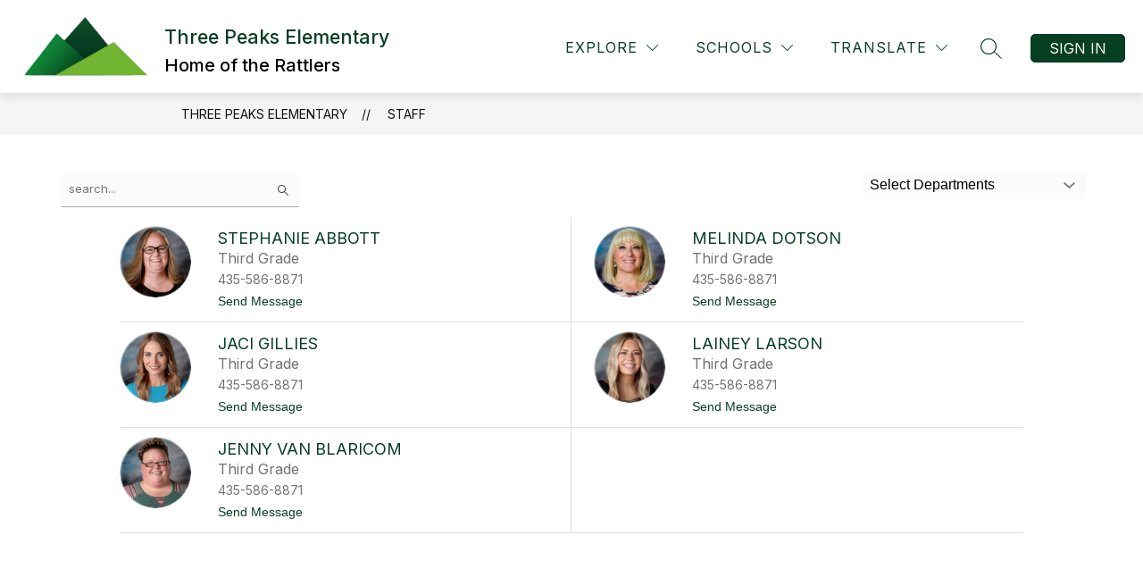

--- FILE ---
content_type: text/javascript
request_url: https://cmsv2-static-cdn-prod.apptegy.net/static_js/e23bc0153031d3b2a87e16abd2c4f37973a6e0af/_nuxt/Cc95M15D.js
body_size: 2120
content:
import{b3 as k,s as w,b4 as M,a as N,b5 as m,q as P,aH as j,az as I,x as K}from"./DhsWKdIu.js";const R=[1779033703,-1150833019,1013904242,-1521486534,1359893119,-1694144372,528734635,1541459225],S=[1116352408,1899447441,-1245643825,-373957723,961987163,1508970993,-1841331548,-1424204075,-670586216,310598401,607225278,1426881987,1925078388,-2132889090,-1680079193,-1046744716,-459576895,-272742522,264347078,604807628,770255983,1249150122,1555081692,1996064986,-1740746414,-1473132947,-1341970488,-1084653625,-958395405,-710438585,113926993,338241895,666307205,773529912,1294757372,1396182291,1695183700,1986661051,-2117940946,-1838011259,-1564481375,-1474664885,-1035236496,-949202525,-778901479,-694614492,-200395387,275423344,430227734,506948616,659060556,883997877,958139571,1322822218,1537002063,1747873779,1955562222,2024104815,-2067236844,-1933114872,-1866530822,-1538233109,-1090935817,-965641998],U="ABCDEFGHIJKLMNOPQRSTUVWXYZabcdefghijklmnopqrstuvwxyz0123456789-_",u=[];class q{_data=new y;_hash=new y([...R]);_nDataBytes=0;_minBufferSize=0;finalize(e){e&&this._append(e);const t=this._nDataBytes*8,s=this._data.sigBytes*8;return this._data.words[s>>>5]|=128<<24-s%32,this._data.words[(s+64>>>9<<4)+14]=Math.floor(t/4294967296),this._data.words[(s+64>>>9<<4)+15]=t,this._data.sigBytes=this._data.words.length*4,this._process(),this._hash}_doProcessBlock(e,t){const s=this._hash.words;let o=s[0],n=s[1],i=s[2],r=s[3],a=s[4],d=s[5],f=s[6],g=s[7];for(let c=0;c<64;c++){if(c<16)u[c]=e[t+c]|0;else{const p=u[c-15],z=(p<<25|p>>>7)^(p<<14|p>>>18)^p>>>3,l=u[c-2],b=(l<<15|l>>>17)^(l<<13|l>>>19)^l>>>10;u[c]=z+u[c-7]+b+u[c-16]}const x=a&d^~a&f,v=o&n^o&i^n&i,A=(o<<30|o>>>2)^(o<<19|o>>>13)^(o<<10|o>>>22),C=(a<<26|a>>>6)^(a<<21|a>>>11)^(a<<7|a>>>25),B=g+C+x+S[c]+u[c],D=A+v;g=f,f=d,d=a,a=r+B|0,r=i,i=n,n=o,o=B+D|0}s[0]=s[0]+o|0,s[1]=s[1]+n|0,s[2]=s[2]+i|0,s[3]=s[3]+r|0,s[4]=s[4]+a|0,s[5]=s[5]+d|0,s[6]=s[6]+f|0,s[7]=s[7]+g|0}_append(e){typeof e=="string"&&(e=y.fromUtf8(e)),this._data.concat(e),this._nDataBytes+=e.sigBytes}_process(e){let t,s=this._data.sigBytes/64;e?s=Math.ceil(s):s=Math.max((s|0)-this._minBufferSize,0);const o=s*16,n=Math.min(o*4,this._data.sigBytes);if(o){for(let i=0;i<o;i+=16)this._doProcessBlock(this._data.words,i);t=this._data.words.splice(0,o),this._data.sigBytes-=n}return new y(t,n)}}class y{words;sigBytes;constructor(e,t){e=this.words=e||[],this.sigBytes=t===void 0?e.length*4:t}static fromUtf8(e){const t=unescape(encodeURIComponent(e)),s=t.length,o=[];for(let n=0;n<s;n++)o[n>>>2]|=(t.charCodeAt(n)&255)<<24-n%4*8;return new y(o,s)}toBase64(){const e=[];for(let t=0;t<this.sigBytes;t+=3){const s=this.words[t>>>2]>>>24-t%4*8&255,o=this.words[t+1>>>2]>>>24-(t+1)%4*8&255,n=this.words[t+2>>>2]>>>24-(t+2)%4*8&255,i=s<<16|o<<8|n;for(let r=0;r<4&&t*8+r*6<this.sigBytes*8;r++)e.push(U.charAt(i>>>6*(3-r)&63))}return e.join("")}concat(e){if(this.words[this.sigBytes>>>2]&=4294967295<<32-this.sigBytes%4*8,this.words.length=Math.ceil(this.sigBytes/4),this.sigBytes%4)for(let t=0;t<e.sigBytes;t++){const s=e.words[t>>>2]>>>24-t%4*8&255;this.words[this.sigBytes+t>>>2]|=s<<24-(this.sigBytes+t)%4*8}else for(let t=0;t<e.sigBytes;t+=4)this.words[this.sigBytes+t>>>2]=e.words[t>>>2];this.sigBytes+=e.sigBytes}}function H(h){return new q().finalize(h).toBase64()}function $(h){return H(k(h))}const _="__nuxt_component";function E(){const h=m(),e=K(),{_fetchKeyBase:t}=h.proxy.$options;return $([t,e.path,e.query,e.matched.findIndex(s=>Object.values(s.components||{}).includes(h.type))])}async function F(h,e){const t=w(),{fetchKey:s}=m().proxy.$options,o=(typeof s=="function"?s(()=>""):s)||E(),{data:n,error:i}=await P(`options:asyncdata:${o}`,()=>e(t));if(i.value)throw j(i.value);if(n.value&&typeof n.value=="object"){const r=await h;for(const a in n.value)r[a]=I({get:()=>n.value?.[a],set(d){n.value||={},n.value[a]=d}})}}const O=function(...e){const[t,s]=e,{setup:o}=t;return!o&&!t.asyncData&&!t.head?{[_]:!0,...t}:{[_]:!0,_fetchKeyBase:s,...t,setup(n,i){const r=w();let a={};if(o){const f=()=>Promise.resolve(o(n,i)).then(c=>c||{});M(r._id).set(r),a=f()}const d=[];return t.asyncData&&d.push(F(a,t.asyncData)),t.head&&N(typeof t.head=="function"?()=>t.head(r):t.head),Promise.resolve(a).then(()=>Promise.all(d)).then(()=>a).finally(()=>{d.length=0})}}};export{O as d};
//# sourceMappingURL=Cc95M15D.js.map


--- FILE ---
content_type: text/javascript
request_url: https://cmsv2-static-cdn-prod.apptegy.net/static_js/e23bc0153031d3b2a87e16abd2c4f37973a6e0af/_nuxt/Cn0BmDm0.js
body_size: 745
content:
import n from"./D024c1uR.js";import m from"./8lHazP5b.js";import{_ as c,e as t,d as r,g as a,h as u,j as _,t as d,b as p,a7 as f,F as h,r as g}from"./DhsWKdIu.js";const y={name:"FormGroup",components:{TextInput:n,TextArea:m},props:{type:{type:String,default:"TextInput"},id:{type:String,required:!0},label:{type:String,default:"Default Label"},modelValue:{type:[String,Object]},placeholder:{type:String},errors:{type:Object,default:null},autocomplete:{type:String,default:""}},computed:{errorMessages(){return{required:this.$t("pages.shared.fieldRequiredError"),email:this.$t("pages.shared.emailInvalidError")}},hasErrors(){return!!this.errors}}},b={class:"form-group"},v={class:"form-group__helpers"},k=["for"],E={class:"sr-only"},S={class:"form-group__feedback-wrapper"},V={class:"form-group__element"},q=["id"];function x(i,o,e,j,B,s){return r(),t("div",b,[a("div",v,[e.label?(r(),t("label",{key:0,for:e.id,class:"form-group__label"},[_(d(e.label)+" ",1),o[1]||(o[1]=a("span",{class:"form-group__required","aria-hidden":"true"},"*",-1)),a("span",E,d(i.$t("forms.required")),1)],8,k)):u("",!0)]),a("div",S,[a("div",V,[(r(),p(f(e.type),{id:e.id,"model-value":e.modelValue,"has-errors":s.hasErrors,placeholder:e.placeholder,"aria-describedby":s.hasErrors?`${e.id}-errors`:null,autocomplete:e.autocomplete,"onUpdate:modelValue":o[0]||(o[0]=l=>i.$emit("update:modelValue",l))},null,8,["id","model-value","has-errors","placeholder","aria-describedby","autocomplete"]))]),s.hasErrors?(r(),t("div",{key:0,id:`${e.id}-errors`,class:"form-group__error-message"},[(r(!0),t(h,null,g(Object.keys(e.errors),l=>(r(),t("p",{key:l},d(s.errorMessages[l]),1))),128))],8,q)):u("",!0)])])}const D=c(y,[["render",x],["__scopeId","data-v-0967691e"]]);export{D as default};
//# sourceMappingURL=Cn0BmDm0.js.map


--- FILE ---
content_type: text/javascript
request_url: https://cmsv2-static-cdn-prod.apptegy.net/static_js/e23bc0153031d3b2a87e16abd2c4f37973a6e0af/_nuxt/8lHazP5b.js
body_size: 810
content:
import{_ as r,e as l,d as i,H as o}from"./DhsWKdIu.js";const n={name:"TextArea",props:{id:{type:String,required:!0},modelValue:{type:String,required:!0},placeholder:{type:String,default:""},hasErrors:Boolean,required:Boolean,disabled:Boolean,autocomplete:{type:String,default:""},ariaDescribedby:{type:String,default:""}},methods:{handleUpdate(){this.$emit("update:modelValue",this.$refs[this.id].value)}}},s=["id","name","required","disabled","placeholder","autocomplete","aria-describedby","value"];function u(c,a,e,m,h,t){return i(),l("textarea",{id:e.id,ref:e.id,class:o(["form-textarea",e.hasErrors&&"has-errors"]),name:e.id,required:e.required,disabled:e.disabled,placeholder:e.placeholder,autocomplete:e.autocomplete,"aria-describedby":e.ariaDescribedby,value:e.modelValue,onInput:a[0]||(a[0]=(...d)=>t.handleUpdate&&t.handleUpdate(...d))},null,42,s)}const f=r(n,[["render",u],["__scopeId","data-v-1e7c2286"]]);export{f as default};
//# sourceMappingURL=8lHazP5b.js.map
